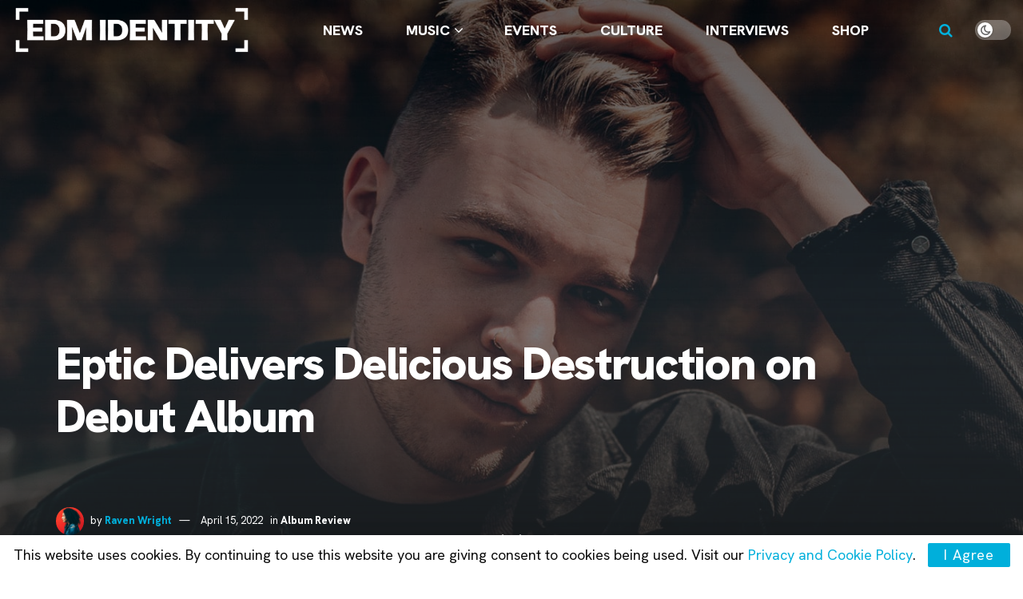

--- FILE ---
content_type: text/html; charset=utf-8
request_url: https://www.google.com/recaptcha/api2/aframe
body_size: 266
content:
<!DOCTYPE HTML><html><head><meta http-equiv="content-type" content="text/html; charset=UTF-8"></head><body><script nonce="cZjTZaALQaV7ES7uemsswA">/** Anti-fraud and anti-abuse applications only. See google.com/recaptcha */ try{var clients={'sodar':'https://pagead2.googlesyndication.com/pagead/sodar?'};window.addEventListener("message",function(a){try{if(a.source===window.parent){var b=JSON.parse(a.data);var c=clients[b['id']];if(c){var d=document.createElement('img');d.src=c+b['params']+'&rc='+(localStorage.getItem("rc::a")?sessionStorage.getItem("rc::b"):"");window.document.body.appendChild(d);sessionStorage.setItem("rc::e",parseInt(sessionStorage.getItem("rc::e")||0)+1);localStorage.setItem("rc::h",'1768733599647');}}}catch(b){}});window.parent.postMessage("_grecaptcha_ready", "*");}catch(b){}</script></body></html>